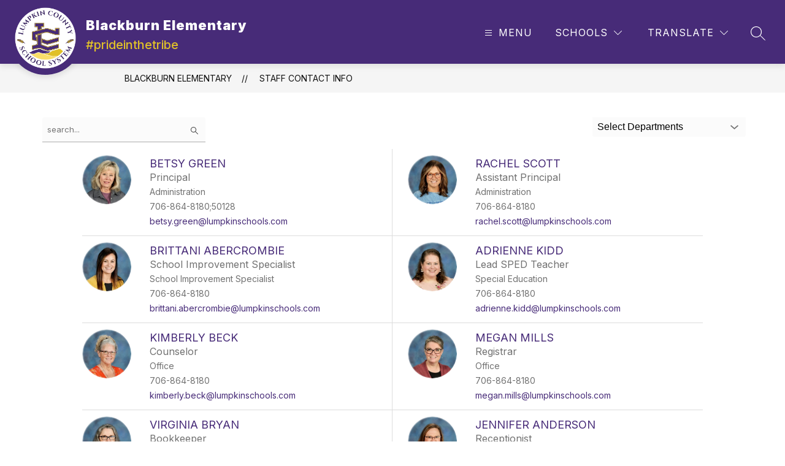

--- FILE ---
content_type: text/javascript
request_url: https://cmsv2-static-cdn-prod.apptegy.net/static_js/a00e440e70f086c83f6a986208788f0741098b20/_nuxt/CxmjrdWr.js
body_size: 290
content:
const e=Object.freeze([{id:"fullName",type:"TextInput",labelKey:"nameLabel",placeholderKey:"nameLabel",validators:["required"],autocomplete:"name"},{id:"email",type:"TextInput",labelKey:"emailLabel",placeholderKey:"emailLabel",validators:["required","email"],autocomplete:"email"},{id:"message",type:"TextArea",labelKey:"messageLabel",placeholderKey:"messagePlaceholder",validators:["required"]}]);export{e as FIELDS};
//# sourceMappingURL=CxmjrdWr.js.map
